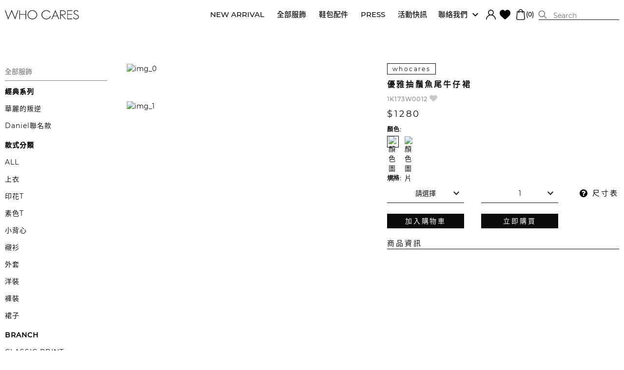

--- FILE ---
content_type: text/html;charset=UTF-8
request_url: https://www.whocares.com.tw/product/detail/2c9f8b3166ab14530166adb41fa00513?subCategoryId=288
body_size: 23374
content:




<!DOCTYPE html>
<html lang="zh-Hant-tw">
<head>
	<meta charset="utf-8">
	<meta name="viewport" content="width=device-width, initial-scale=1.0, minimum-scale=1.0, maximum-scale=1.0, user-scalable=no">
	<meta http-equiv="X-UA-Compatible" content="IE=edge">
	<meta name="cart-api" content="/shopping/cartApi">
	<meta name="menu-api" content="/menu/menu.json">
	<meta name="defaultActiveName" content="Product">
	<meta name="menuImage" content="">

	<!--[if lt IE 9]><script src="/rsrc/lib/html5shiv.min.js"></script><![endif]-->
	<title>優雅抽鬚魚尾牛仔裙 -WHOCARES</title>
	<meta property="fb:app_id" content="1167033833331230"/>
	<meta property="og:type" content="website"/>
	<meta property="og:site_name" content="WHOCARES 與眾不同的生活態度"/>









	<meta name="base-uri" content="">
	<meta name="bxn" content="Unversioned directory-20230621040519"/>
	<link rel="shortcut icon" href="/rsrc/img/favicon.ico">
	<link href="/rsrc/css/main.css" rel="stylesheet">
	<meta name="flash-message" content="" status="">
    <link rel="shortcut icon" href="/rsrc/img/favicon.ico">

	
	
	<!-- Global site tag (gtag.js) - Google Analytics -->
	<script async src="https://www.googletagmanager.com/gtag/js?id=UA-80274567-1"></script>
	
	
		<script>
	        window.dataLayer = window.dataLayer || [];
	        function gtag(){
	            dataLayer.push(arguments);
	        }
	        gtag('js', new Date());
	        gtag('config', 'UA-80274567-1',{'currency': 'TWD', 'country': 'TW'});
			gtag('config', 'AW-745360911');
		</script>

		<!-- Facebook Pixel Code -->
		<script>
            !function(f,b,e,v,n,t,s){if(f.fbq)return;n=f.fbq=function(){n.callMethod?
                n.callMethod.apply(n,arguments):n.queue.push(arguments)};if(!f._fbq)f._fbq=n;
                n.push=n;n.loaded=!0;n.version='2.0';n.queue=[];t=b.createElement(e);t.async=!0;
                t.src=v;s=b.getElementsByTagName(e)[0];s.parentNode.insertBefore(t,s)}(window,
                document,'script','https://connect.facebook.net/en_US/fbevents.js');
            fbq('init', 2181767718547654);
            fbq('track', 'PageView');
            
            //detail
            fbq('track', 'ViewContent', {
                content_ids: ['1K173W0012-1L'],
                content_type: 'product'
            });
            


		</script>
		<noscript><img height="1" width="1" style="display:none"
					   src="https://www.facebook.com/tr?id=2181767718547654&ev=PageView&noscript=1"
		/></noscript>
		<!-- DO NOT MODIFY -->
		<!-- End Facebook Pixel Code -->

	

	
	<meta name="layout" content="layout"/>
	<link href="/rsrc/css/page.css" rel="stylesheet">
	<link href="/rsrc/css/product.css" rel="stylesheet">
	<meta property="og:image" content="https://www.whocares-photo.com/product/1K173W0012DB-10.jpg"/>
	
		
		<meta property="og:title" content="優雅抽鬚魚尾牛仔裙 - Who Cares"/>
		<meta itemprop="name" content="優雅抽鬚魚尾牛仔裙 - Who Cares">
	
	<meta property="keywords" content="衣服,飾品,文具,生活用品,whocares"/>
	<meta property="description" content="服裝、飾品配件、文具到生活家居用品，Who Cares 以獨一無二的生活態度特選精品，給追求與眾不同的你"/>
	<meta property="og:description" content="服裝、飾品配件、文具到生活家居用品，Who Cares 以獨一無二的生活態度特選精品，給追求與眾不同的你"/>


</head>

<body class="">
<!--[if lt IE 10]><div id="top-hints">本站不支援您的瀏覽器。建議您升級瀏覽器至 <a href="http://www.google.com/chrome/">Chrome</a>、<a href="http://mozilla.com.tw/firefox/">FireFox</a>、<a href="http://www.apple.com/tw/safari/">Safari</a> 或 <a href="http://windows.microsoft.com/zh-tw/internet-explorer/download-ie">IE11</a> 以上。</div><![endif]-->
<div id="wrapper">
	<!-- top -->
	<header>
		<div class="header-style">
			<div class="main-top">
				<div class="main-top-width">
					<div class="main-top-left">


						
						<span class="contact">
							聯絡我們
							<ul>
								<li><a href="mailto:service@whocares.com.tw">Service Mail</a></li>
								<!-- <li><a href="line://ti/p/@kuw2150g" target="_blank">Official Line@</a></li> -->
								<li><a href="https://www.facebook.com/whocaresattitude/" target="_blank">Facebook</a></li>
								<li><a href="https://www.instagram.com/whocares.tw/" target="_blank">Instagram</a></li>
								<li><a href="/content/content?contentType=FAQS" target="_blank">FAQs</a></li>
							</ul>
						</span>
						

					</div>

					
					<div class="main-top-right">

						
						<a class="signup" href="/member/login" title="SIGN UP"></a>
					
						&nbsp&nbsp
						<a href="/member/favorite" title="favorite" class="favorite"></a>

						<div id="small-car" class="loading">
							<a href="/member/loginCart" title="購物車" class="cart">
								<b>1</b>

								<div class="popup">
									<div class="empty">購物車內尚無商品</div>

									<div class="loading"><br>載入中</div>

									<div class="list">
										<ul>
											<li>
												<img src="/rsrc/samples/img_12.jpg">

												<div>
													<b>大口袋金屬環仿皮草騎士外套</b>
													規格：紫 <br>
													尺寸：L <br>
													數量：1 <br>
													<font color="#000" style="margin-top: 10px;display: block;">$2800</font>
													<del>X</del>
												</div>
											</li>
										</ul>
										小計 $ <b></b><br>

										<div style="height: 35px;line-height: 35px;">
											<button class="go">立即結帳</button>
										</div>
									</div>
								</div>
							</a>
						</div>
					</div>
					

					<form action="/product/search" method="get" >
						<div class="search">
							<input type="submit" class="search-btn" value=""/>
							<input type="text" class="search-input" name="searchText" value="" placeholder="Search"/>
						</div>
					</form>

				</div>
			</div>
			<section class="menu-section">
			<div class="logo-top">
				<a href="/" class="logo"></a>
			</div>

			
			
			<div class="menu-pc-box">
				<nav class="menu-pc">
					<ul class="menu-left">
					</ul>
				</nav>
			</div>
			

			
			<nav class="menu-mobile">
				<div class="menu-mobile-title">
					<button type="button" class="mobile-navbar-toggle" data-toggle="collapse" data-target="#myNavbar">
						<div class="ic-bar"></div>
					</button>
					<a href="/" title="WHO CARES" class="logo-mobile"></a>

					<div class="menu-mobile-right">
						<a href="/order/index" class="member-mobile"></a>
						<a href="/member/loginCart" title="cart" class="collection-mobile"><span>0</span></a>
					</div>
				</div>

				<div class="myNavbar-content">
					<div class="myNavbar-content-bg"></div>

					<div class="menu-mobile-frame">
						<div class="menu-mobile-top">
							<div class="ic-bar"></div>

							<div class="ic-close"></div>
						</div>
						<div class="mob-search">
							<form action="/product/search" method="get" >
								<div class="search">
									<input type="submit" class="search-btn" value=""/>
									<input type="text" class="search-input" name="searchText" value="" placeholder="Search"/>
								</div>
							</form>
						</div>
						<ul class="menu-mobile-box">
						</ul>
						<ul class="menu-mobile-other">
							<li>
								
								<a href="/member/login">SIGN IN</a>
								
							</li>



							<li>
								<span>CONTACT US</span>
								<ul>
									<li><a href="mailto:service@service@whocares.com.tw">Service Mail</a></li>
									<!-- <li><a href="line://ti/p/@kuw2150g" target="_blank">Official Line@</a></li> -->
									<li><a href="https://www.facebook.com/whocaresattitude/" target="_blank">Facebook</a></li>
									<li><a href="https://www.instagram.com/whocares.tw/" target="_blank">Instagram</a></li>
								</ul>
							</li>
							<li><a href="/content/content?contentType=FAQS" title="FAQS">FAQS</a></li>
							<li><a href="#" title="WISH LIST">WISH LIST</a></li>
						</ul>
						<ul class="menu-mobile-icon footer-icon">
							<li><a href="https://www.facebook.com/whocaresattitude/" title="facebook" class="icon-fb"></a></li>
							<li><a href="https://www.instagram.com/whocares.tw/" title="instagram" class="icon-ig"></a></li>
							<!-- <li><a href="https://line.me/R/ti/p/%40ikf1650a" target="_blank" title="line"class="icon-line"></a></li> -->
						</ul>
					</div>
				</div>
			</nav>
			
			
		</section>
	</div>
	</header>
	

	<div id="main">

		<main id="main" role="main">
			<div id="content-frame">
				<div class="menu-bg"></div>
				

<!-- 商品介紹 開始	 -->
<section class="product-frame">
	<div class="product-list-menu">

		<ul class="pc">
			
				
					<li>
						<h2><span>全部服飾</span></h2>
						
						
							
							<ul>
								
									<li>
										<h3>
											<a href="/product/list/52?subCategoryId=199">經典系列</a>
										</h3>
									</li>
									
										<li>
											<h4>
												<a href="/product/list/52?subCategoryId=200"
												   title="華麗的叛逆">
													華麗的叛逆
												</a>
											</h4>
										</li>
									
										<li>
											<h4>
												<a href="/product/list/52?subCategoryId=202"
												   title="Daniel聯名款">
													Daniel聯名款
												</a>
											</h4>
										</li>
									
								
							</ul>
						
							
							<ul>
								
									<li>
										<h3>
											<a href="/product/list/52?subCategoryId=58">款式分類</a>
										</h3>
									</li>
									
										<li>
											<h4>
												<a href="/product/list/52?subCategoryId=64"
												   title="ALL">
													ALL
												</a>
											</h4>
										</li>
									
										<li>
											<h4>
												<a href="/product/list/52?subCategoryId=63"
												   title="上衣">
													上衣
												</a>
											</h4>
										</li>
									
										<li>
											<h4>
												<a href="/product/list/52?subCategoryId=234"
												   title="印花T">
													印花T
												</a>
											</h4>
										</li>
									
										<li>
											<h4>
												<a href="/product/list/52?subCategoryId=235"
												   title="素色T">
													素色T
												</a>
											</h4>
										</li>
									
										<li>
											<h4>
												<a href="/product/list/52?subCategoryId=236"
												   title="小背心">
													小背心
												</a>
											</h4>
										</li>
									
										<li>
											<h4>
												<a href="/product/list/52?subCategoryId=62"
												   title="襯衫">
													襯衫
												</a>
											</h4>
										</li>
									
										<li>
											<h4>
												<a href="/product/list/52?subCategoryId=61"
												   title="外套">
													外套
												</a>
											</h4>
										</li>
									
										<li>
											<h4>
												<a href="/product/list/52?subCategoryId=60"
												   title="洋裝">
													洋裝
												</a>
											</h4>
										</li>
									
										<li>
											<h4>
												<a href="/product/list/52?subCategoryId=75"
												   title="褲裝">
													褲裝
												</a>
											</h4>
										</li>
									
										<li>
											<h4>
												<a href="/product/list/52?subCategoryId=59"
												   title="裙子">
													裙子
												</a>
											</h4>
										</li>
									
								
							</ul>
						
							
							<ul>
								
									<li>
										<h3>
											<a href="/product/list/52?subCategoryId=286">BRANCH</a>
										</h3>
									</li>
									
										<li>
											<h4>
												<a href="/product/list/52?subCategoryId=287"
												   title="CLASSIC PRINT">
													CLASSIC PRINT
												</a>
											</h4>
										</li>
									
										<li>
											<h4>
												<a href="/product/list/52?subCategoryId=288"
												   title="DENIM">
													DENIM
												</a>
											</h4>
										</li>
									
										<li>
											<h4>
												<a href="/product/list/52?subCategoryId=289"
												   title="ELEGANT">
													ELEGANT
												</a>
											</h4>
										</li>
									
								
							</ul>
						
					</li>
				
			
		</ul>

		
			<ul class="mobile">
				<h2><span>DENIM</span></h2><br>
				
					<li>
						<h3><a href="/product/list/52?subCategoryId=199" title="經典系列"> 經典系列</a></h3>
					</li>
				
					<li>
						<h3><a href="/product/list/52?subCategoryId=58" title="款式分類"> 款式分類</a></h3>
					</li>
				
					<li>
						<h3><a href="/product/list/52?subCategoryId=286" title="BRANCH"> BRANCH</a></h3>
					</li>
				
			</ul>
		
	</div>

	
		
	


	<article class="product-img-frame pc">
		<div>
			
				
					<div class="mob-show">
						
							<img src="https://www.whocares-photo.com/product/1K173W0012DB-10.jpg" alt="img_0"/>
						
					</div>

					
				
			
				
					<div ><img src="https://www.whocares-photo.com/product/1K173W0012DB-11.jpg" alt="img_1"/></div>
				
			
		</div>
	</article>
	<!-- 手機版 -->

	<article class="product-img-frame mob">
		<!-- 輪播 -->
		
			<!-- 單張 -->
			
				
					<div class="mob-show">
					
					<img src="https://www.whocares-photo.com/product/1K173W0012DB-10.jpg" alt=""/>
				
					</div>
				
			
				
			
            <!-- 單張 -->
		

	</article>
	<!-- 手機版 -->
	<article class="product-content-frame sticky_column" data-sticky_parent
	         data-api-favorite="/product/modifyWishList">
		<ul>
			
			<li class="brand">
				<h2><span>whocares</span></h2>
			</li>
			
			<li class="name">
				<h1>優雅抽鬚魚尾牛仔裙</h1>
			</li>
			<li class="num">
				1K173W0012
				<a href="#" title="收藏" data-productMainId="2c9f8b3166ab14530166adb41f250510" class="product-num-like"></a>
			</li>
			<li class="price">
				
					
					<span>$1280</span>
				
				
			</li>
			
				<li class="options">
					<span>顏色:</span>
				
					
						
						
						<!-- 色塊小圖 -->
						
							<a href="/product/detail/2c9f8b3166ab14530166adb41fa00513?subCategoryId=288"
							   title="丈青" class="active">
								<img src="https://whocares-photo.com/pattern/jeans.jpg" alt="顏色圖片"/>
							</a>
						
					
						
						
						<!-- 色塊小圖 -->
						
						<a href="/product/detail/2c9f8b3166ab14530166adb41fe10517?subCategoryId=288"
						   title="瓷藍">
							<img src="https://whocares-photo.com/pattern/lightjeans.jpg" alt="顏色圖片"/>
						</a>
					
					
				
				</li>
			

			
				<input type="hidden" name="selectSize" value="" id="selectSize" />
				<li class="size">
					<span>規格:</span>
					<div class="select-size">
						<select class="product-select" name="product_size" onchange="setSelect()">
							<option value=''>請選擇</option><option value='2c9f8b3166ab14530166adb41f7f0511'  >M </option><option value='2c9f8b3166ab14530166adb41fa00513'  >L </option>
						</select>
						<select class="product-select-num">
							
							
								<option value="1">1</option>
							
								<option value="2">2</option>
							
						
						</select>
					</div>

					
						<a class="size-link" title="尺寸表">尺寸表</a>
					

				</li>
				<li id="common-product" class="product-link buy-link">
					<a href="#" class="product-link-cart" title="加入購物車">加入購物車</a>
					<a href="#" class="product-link-buy" title="立即購買">立即購買</a>
				</li>
				
			

			<li class="product-information">
				<h3><p>商品資訊</p></h3>
				
				
			</li>
		</ul>
		
		<div class="product-img-frame-mobile">
			
			
				
			
				
					<img src="https://www.whocares-photo.com/product/1K173W0012DB-11.jpg" class="img-responsive" alt="img_1"/>
				
			
		</div>
	</article>

	<div id="clear"></div>
</section>
<!-- 商品介紹 結束	 -->

<!-- 商品推薦&曾瀏覽過商品 開始 -->
<section class="product-recommend">
	
	<!---曾瀏覽過商品 開始-->
	
	<!---曾瀏覽過商品 結束-->
</section>
<!-- 商品推薦&曾瀏覽過商品 結束 -->



	<div class="fix-cart buy-link" id="fix-cart">
		<a href="#" class="product-link-cart add" >加入購物車</a>
		<a href="#" class="product-link-buy buy" >立即結帳</a>
	</div>



<!-- 尺寸表 -->
<div id="size-popup">
	<div class="box">
		<button type="button" class="close">X</button>
		<div class="product-size-guide">
			<!-- 尺寸表table   開始 -->
			<body>
<head>
<meta http-equiv="Content-Type" content="text/html; charset=utf-8" />

    <title>Who Cares ! it's attitude.</title>
</head>
<body>

<br>
<br>
<font face="微軟正黑體" >
	<table style="color:#999;font-size:18px;" align="center" >
  <tbody><tr>
	  <td align="center"><b>尺寸表<br>Size Chart</b></td>
  </tr>
  <tr>
    <td>
      <br>
      <table style="color:#666;font-size:14px;" border="1" bordercolor="#333" max-width="660" width="100%" cellspacing="0" cellpadding="0">
        <tbody><tr>
          <td align="center" width="120px" height="40px">平量(cm)</td>
          <td style="color:#000;font-weight:bold;" width="180px" align="center">M</td>
          <td style="color:#000;font-weight:bold;" width="180px" align="center">L</td>
          
        </tr>
        <tr>
          <td align="center" height="40px">全 長</td>
          <td style="color:#000;font-weight:bold;" align="center">前53<br>後59</td>
          <td style="color:#000;font-weight:bold;" align="center">前55<br>後61</td>
          
      
        </tr>
        <tr>
          <td align="center" height="40px">腰 圍</td>
          <td style="color:#000;font-weight:bold;" align="center">34</td>
          <td style="color:#000;font-weight:bold;" align="center">36</td>
          

        </tr>
        <tr>
          <td align="center" height="40px">臀 圍</td>
          <td style="color:#000;font-weight:bold;" align="center">42</td>
          <td style="color:#000;font-weight:bold;" align="center">44</td>
        
        </tr>
        <tr>
          <td align="center" height="40px">下 擺 寬</td>
          <td style="color:#000;font-weight:bold;" align="center">165</td>
          <td style="color:#000;font-weight:bold;" align="center">170</td>
          
       </tr>
      
    </tbody></table></td>
  </tr>
</tbody>
	</table><center><span style="color:#999;font-size:10px;" align="center" >※本尺寸表會因布料彈性、水洗處理、測量起訖點等因素，與實際商品尺寸會略有誤差，誤差值為±3視為合理範圍。</span></center></font>
<br>
<br></center>
</body>
			<!-- 尺寸表table   結束 -->
		</div>
	</div>
</div>
<!-- 尺寸表 -->

<!-- 藏入google feed 所需資料 -->
<span itemscope itemtype="http://schema.org/Product" class="microdata">
	<meta itemprop="image" content="https://www.whocares-photo.com/product/1K173W0012DB-10.jpg">
	<meta itemprop="name" content="優雅抽鬚魚尾牛仔裙">
	
	
	<span itemprop="offers" itemscope itemtype="http://schema.org/Offer">
		
			
			<meta itemprop="price" content="1280">
		
		
		<meta itemprop="priceCurrency" content="TWD">
	</span>
</span>
<!-- 藏入google feed 所需資料 -->


			</div>
		</main>
	</div>
	
	<footer>
		<div class="footer-frame">
			<ul class="footer-icon">
				<li><a href="https://www.facebook.com/whocaresattitude/" target="_blank" title="facebook" class="icon-fb"></a></li>
				<li><a href="https://www.instagram.com/whocares.tw/" target="_blank" title="instagram" class="icon-ig"></a></li>
				<!-- <li><a href="line://ti/p/@kuw2150g" target="_blank" title="line" class="icon-line"></a> -->
				</li>
			</ul>

			<div class="footer-sing-up">
				<form action="/member/doSubscribe" method="post" name="subscribe" id="subscribe" >
				<input type="text" class="sing-up-input" name="email" placeholder='輸入E-mail領取活動和優惠資訊' />
				<input type="submit" class="sing-up-btn" value="提交"/>
				</form>
			</div>
			<ul class="footer-navigation">
				<li><a href="/content/content?contentType=ABOUT" title="關於我們">關於我們</a></li>
				<li><a href="/content/content?contentType=STORE" title="門市據點">門市據點</a></li>
				<li><a href="/news/list" title="活動快訊">活動快訊</a></li>
				<li><a href="/content/content?contentType=CONTACT" title="聯絡我們">聯絡我們</a></li>
				<li><a href="/content/content?contentType=FAQS" title="購物須知">購物須知</a></li>
			</ul>
		</div>

		<p class="copy">© 2013-<span></span> WHOCARES. All Rights Reserved. <a href="/front/privacy">Privacy Notice</a></p>
	</footer>
	

	
	
	

</div>

<!-- 左下角廣告 -->


<!-- 左下角廣告 -->

<div class="add-popup">
	<div class="msg">您已成功把商品加入購物車</div>
</div>
<script src="/rsrc/js/main.js" type="text/javascript"></script>
<script src="/rsrc/js/menu.js" type="text/javascript"></script>

<script type="text/javascript">
	var _getFbcode_url = 'https://www.whocares.com.tw/member/checkFbLogin&auth_type=rerequest&scope=email';
	var _fbappid = '1167033833331230';
    $(function () {
        var msg = ""
        if (msg != '') {
            alert(msg);
            
            
	        return false;
        }
        $('body').on('click', function () {
            var className = $('.add-popup').attr('class')
            if (new RegExp('add-popup.*show').test(className)) {
                $('.add-popup').removeClass('show')
            }
        });
    });
	function loginFaceBook() {
		window.location.href = "https://www.facebook.com/v3.1/dialog/oauth?client_id="+_fbappid+"&redirect_uri="+encodeURI(_getFbcode_url);
	}
</script>


	<script src="/rsrc/js/product.js" type="text/javascript"></script>
	<script type="text/javascript">
        // $('#product_size').change(function(){
        // 	alert($(this).val());
        // })
		function setSelect(){
			var pID = $('select.product-select>option:selected').val();
			$.getJSON("/shopping/loadProductInventories", {
				productId: pID
			}, function (response) {
				$('.product-select-num').html(response.inventoryHtml);
			});
		};
	</script>

	
	<script type="text/javascript">
        /*** Google Analytics  ***/
        $(function(){
            var gaItems = [];
            var price = $('.product-content-frame .price .sale-price').text().trim().replace(/^\$/,'');
			if(price === ''){
				price = $('.product-content-frame .price').text().trim().replace(/^\$/,'');
			}
            gaItems.push({
                id: /\/detail\/([0-9a-f]+)/.test($('.product-options>a.active').attr('href'))?RegExp.$1:'',
                name: $('.product-content-frame .name').text().trim(),
                price: price
            });
            gtag('event', 'view_item', {
                "items": gaItems,
            });
        });
        /******/
	</script>


</body>
</html>



--- FILE ---
content_type: text/css
request_url: https://www.whocares.com.tw/rsrc/css/page.css
body_size: 17865
content:
@charset "UTF-8";.icon-ad-close{width:30px;height:30px;background-position:-78px -197px}.icon-arrow-top{width:50px;height:50px;background-position:-136px -33px}.icon-arrow_next{width:14px;height:22px;background-position:-265px -36px}.icon-arrow_prev{width:14px;height:22px;background-position:-265px -62px}.icon-back_arrow{width:18px;height:18px;background-position:-122px -236px}.icon-cart{width:20px;height:19px;background-position:-48px -236px}.icon-circle-arrow{width:30px;height:30px;background-position:-112px -197px}.icon-clock,.news-frame .news-box .news-conetent span:before,.news-content .time:before{width:20px;height:20px;background-position:-182px -169px}.icon-close-btn{width:20px;height:20px;background-position:-206px -169px}.icon-collection-black-m{width:20px;height:20px;background-position:-230px -169px}.icon-collection-black{width:22px;height:22px;background-position:-164px -140px}.icon-delete{width:16px;height:16px;background-position:-265px -140px}.icon-favorite{width:22px;height:22px;background-position:-156px -169px}.icon-favorite_heart_gray{width:24px;height:24px;background-position:-197px -136px}.icon-favorite_heart_red{width:24px;height:24px;background-position:-225px -136px}.icon-flash-error{width:64px;height:64px;background-position:0px -33px}.icon-flash-info{width:64px;height:64px;background-position:-68px -33px}.icon-flash-question{width:64px;height:64px;background-position:0px -101px}.icon-flash-stop{width:64px;height:64px;background-position:-68px -101px}.icon-flash-success{width:64px;height:64px;background-position:-197px 0px}.icon-flash-warning{width:64px;height:64px;background-position:-197px -68px}.icon-heart-empty{width:21px;height:18px;background-position:-72px -236px}.icon-heart-full{width:21px;height:18px;background-position:-97px -236px}.icon-ic-bar{width:30px;height:30px;background-position:-146px -197px}.icon-ic-close{width:30px;height:30px;background-position:-180px -197px}.icon-icon_fb{width:35px;height:35px;background-position:-136px -101px}.icon-icon_ig{width:35px;height:35px;background-position:0px -197px}.icon-icon_like{width:16px;height:16px;background-position:-265px -160px}.icon-icon_like_red{width:16px;height:16px;background-position:-265px -180px}.icon-icon_line{width:35px;height:35px;background-position:-39px -197px}.icon-left-arrow{width:16px;height:32px;background-position:-175px -101px}.icon-logo-m{width:193px;height:29px;background-position:0px 0px}.icon-logo{width:152px;height:24px;background-position:0px -169px}.icon-menu-delete,#prod-list tbody tr td del{width:24px;height:24px;background-position:-136px -140px}.icon-question{width:16px;height:16px;background-position:-265px -200px}.icon-recommend_arrow_next{width:14px;height:22px;background-position:-265px -88px}.icon-recommend_arrow_prev{width:14px;height:22px;background-position:-265px -114px}.icon-right-arrow{width:16px;height:32px;background-position:-265px 0px}.icon-search-pc{width:16px;height:16px;background-position:-144px -236px}.icon-search{width:20px;height:20px;background-position:0px -236px}.icon-user{width:20px;height:20px;background-position:-24px -236px}.icon-view_black{width:12px;height:14px;background-position:-248px -197px}.icon-view_gray{width:12px;height:14px;background-position:-164px -236px}.icon-warning{width:30px;height:30px;background-position:-214px -197px}.icon,.icon-ad-close,.icon-arrow-top,.icon-arrow_next,.icon-arrow_prev,.icon-back_arrow,.icon-cart,.icon-circle-arrow,.icon-clock,.icon-close-btn,.icon-collection-black-m,.icon-collection-black,.icon-delete,.icon-favorite,.icon-favorite_heart_gray,.icon-favorite_heart_red,.icon-flash-error,.icon-flash-info,.icon-flash-question,.icon-flash-stop,.icon-flash-success,.icon-flash-warning,.icon-heart-empty,.icon-heart-full,.icon-ic-bar,.icon-ic-close,.icon-icon_fb,.icon-icon_ig,.icon-icon_like,.icon-icon_like_red,.icon-icon_line,.icon-left-arrow,.icon-logo-m,.icon-logo,.icon-menu-delete,.icon-question,.icon-recommend_arrow_next,.icon-recommend_arrow_prev,.icon-right-arrow,.icon-search-pc,.icon-search,.icon-user,.icon-view_black,.icon-view_gray,.icon-warning,#prod-list tbody tr td del,.news-frame .news-box .news-conetent span:before,.news-content .time:before{background-image:url(../img/icon.png?kjPF);background-size:281px 256px;background-repeat:no-repeat;display:block}@media only screen and (min-device-pixel-ratio: 2), only screen and (-webkit-min-device-pixel-ratio: 2), only screen and (min-resolution: 192dpi), only screen and (min-resolution: 2dppx){.icon,.icon-ad-close,.icon-arrow-top,.icon-arrow_next,.icon-arrow_prev,.icon-back_arrow,.icon-cart,.icon-circle-arrow,.icon-clock,.icon-close-btn,.icon-collection-black-m,.icon-collection-black,.icon-delete,.icon-favorite,.icon-favorite_heart_gray,.icon-favorite_heart_red,.icon-flash-error,.icon-flash-info,.icon-flash-question,.icon-flash-stop,.icon-flash-success,.icon-flash-warning,.icon-heart-empty,.icon-heart-full,.icon-ic-bar,.icon-ic-close,.icon-icon_fb,.icon-icon_ig,.icon-icon_like,.icon-icon_like_red,.icon-icon_line,.icon-left-arrow,.icon-logo-m,.icon-logo,.icon-menu-delete,.icon-question,.icon-recommend_arrow_next,.icon-recommend_arrow_prev,.icon-right-arrow,.icon-search-pc,.icon-search,.icon-user,.icon-view_black,.icon-view_gray,.icon-warning,#prod-list tbody tr td del,.news-frame .news-box .news-conetent span:before,.news-content .time:before{background-image:url(../img/icon@2x.png?6F1G);background-size:281px 256px}}#wrapper{min-height:100vh;display:flex;flex-direction:column;align-items:stretch;overflow:hidden;background:#FCFBFA}#content-frame{max-width:1530px;width:100%;margin:20px auto auto auto;padding:30px 10px;min-height:60vh}.login-frame .login{max-width:800px;width:100%;margin:auto;display:flex;justify-content:space-between;color:#0c0c0c}@media screen and (max-width: 700px){.login-frame .login{display:block}}.login-frame .login .box{max-width:295px;width:100%;display:block}@media screen and (max-width: 700px){.login-frame .login .box{margin:30px auto}}.login-frame .login .box .link-style{width:100%;background:#0c0c0c;color:#fff;width:100%;display:block;text-align:center;text-decoration:none;padding:2px 0;border:0}.login-frame .login .box .or{font-size:20px;margin:20px 0}.login-frame .login a{text-decoration:underline}.login-frame .login h3{font-size:30px;border-bottom:1px #0C0C0C solid;padding-bottom:5px}.login-frame .login form{margin:30px 0}.login-frame .login form [type="text"],.login-frame .login form [type="email"],.login-frame .login form [type="password"],.login-frame .login form [type="email"],.login-frame .login form select{margin-bottom:15px}.modify-member-frame{width:100%}.modify-member-frame form{max-width:520px;width:100%;margin:auto}.modify-member-frame a{font-family:'Montserrat-Medium','Noto_Medium'}.group{display:flex;margin-bottom:15px}@media screen and (max-width: 600px){.group.flex{display:flex}.group.flex>label{width:auto}.group.flex>.input-styel{flex:1 0}}@media screen and (max-width: 600px){.group{display:block}}.group>label{width:140px;text-align:right;margin-bottom:0;line-height:25px}@media screen and (max-width: 600px){.group>label{width:100%;text-align:left}}.group>.input-styel{width:calc( 100% - 140px);padding-left:5px;line-height:25px}@media screen and (max-width: 600px){.group>.input-styel{width:100%;padding-left:0}}.group>.input-styel .address{display:flex;justify-content:space-between;margin-bottom:15px}.group>.input-styel .address *{width:32%}.group>.input-styel .address [type="text"]{background:#f1f1f1}[type="text"],[type="email"],[type="password"],select{width:100%;border:1px #0C0C0C solid;margin:10px 0;height:25px;line-height:25px;background:transparent;padding:0 10px;margin:0}select{appearance:none;-moz-appearance:none;-webkit-appearance:none;background-image:url(../img/select-arrow.png?nWze);background-size:22px 8px;background-repeat:no-repeat;background-position:right}[type="submit"]{background:#0C0C0C;color:#fff;width:50px;border:0;padding:2px 0;margin:auto;display:block}hr{border-color:#0C0C0C}.order-frame{max-width:1100px;width:100%;margin:auto}.order-frame h2{font-size:16px;text-align:center;margin:0 0 20px 0;font-family:'Montserrat-Medium','Noto_Medium'}.order-frame .detail-frame .detail-box{max-width:200px;width:100%}.order-frame .detail-frame .detail-box .detail-form{width:100%}@media screen and (max-width: 740px){.order-frame .order-table.dividend table tbody tr td{width:100%}}.order-frame .order-table table{width:100%}@media screen and (max-width: 740px){.order-frame .order-table table{display:block;width:100%}}.order-frame .order-table table thead{border-top:1px #0C0C0C solid;border-bottom:1px #0C0C0C solid}@media screen and (max-width: 740px){.order-frame .order-table table thead{display:none}}.order-frame .order-table table thead tr th{padding:5px;font-size:14px;font-weight:bold;text-align:center;white-space:nowrap}@media screen and (max-width: 740px){.order-frame .order-table table tbody{display:block;width:100%}.order-frame .order-table table tbody *{display:block;width:100%}}.order-frame .order-table table tbody tr{border-bottom:1px #0C0C0C solid}@media screen and (max-width: 740px){.order-frame .order-table table tbody tr{padding:5px 0}.order-frame .order-table table tbody tr:nth-child(1){border-top:1px #0C0C0C solid}.order-frame .order-table table tbody tr:after{content:" ";display:block;height:0;clear:both;visibility:hidden}}.order-frame .order-table table tbody tr td{text-align:center;font-size:12px;padding:7px 5px;font-family:'Montserrat-Medium','Noto_Medium'}.order-frame .order-table table tbody tr td font{display:none}.order-frame .order-table table tbody tr td a{text-decoration:underline}.order-frame .order-table table tbody tr td button{background:#ddd;border:0;border-radius:5px;font-family:Noto_Regular}@media screen and (max-width: 740px){.order-frame .order-table table tbody tr td{width:50%;float:left;display:flex;text-align:left;font-size:14px;font-family:'Montserrat-Regular','Noto_Regular'}.order-frame .order-table table tbody tr td font{display:block;width:70px}.order-frame .order-table table tbody tr td span{width:calc( 100% - 70px)}.order-frame .order-table table tbody tr td a{text-align:center;text-decoration:none;border:1px #0C0C0C solid;padding:5px}.order-frame .order-table table tbody tr td button{width:90px;margin-left:auto;padding:5px}.order-frame .order-table table tbody tr td.block{width:100%;display:block}.order-frame .order-table table tbody tr td.block font{width:auto}.order-frame .order-table table tbody tr td.block span{width:auto;flex:1 0}}@media screen and (max-width: 740px){.order-frame .details-order .details-table1 *{display:block;width:100%}}.order-frame .details-order .details-table1 thead{border-bottom:1px #0C0C0C solid;border-top:1px #0C0C0C solid}.order-frame .details-order .details-table1 thead tr th{text-align:center;padding:5px}.order-frame .details-order .details-table1>tbody>tr>td{padding:20px 10px}@media screen and (max-width: 740px){.order-frame .details-order .details-table1>tbody>tr>td table tbody tr:after{content:" ";display:block;height:0;clear:both;visibility:hidden}}.order-frame .details-order .details-table1>tbody>tr>td table tbody tr td{padding:5px}@media screen and (max-width: 740px){.order-frame .details-order .details-table1>tbody>tr>td table tbody tr td{width:50%;float:left;text-align:left;padding:10px 5px}.order-frame .details-order .details-table1>tbody>tr>td table tbody tr td.block{width:100%;display:block}}#prod-list{width:100%;max-width:1200px;margin:0 auto;font-size:14px}#prod-list thead tr th{border-bottom:1px solid #0C0C0C;padding:5px;vertical-align:top;border-top:1px solid #0C0C0C}@media screen and (max-width: 740px){#prod-list thead{display:none}}#prod-list tbody tr{border-bottom:1px solid #0C0C0C}@media screen and (max-width: 740px){#prod-list tbody tr{margin-bottom:20px;padding-bottom:20px;border-bottom:1px solid #0C0C0C;display:flex;flex-wrap:wrap}#prod-list tbody tr:nth-child(1){border-top:1px solid #0C0C0C}#prod-list tbody tr:after{display:block;content:'';clear:both}}#prod-list tbody tr td{padding:10px 5px;vertical-align:top}#prod-list tbody tr td select{height:20px;line-height:20px}#prod-list tbody tr td .p-img{display:block;width:80px;margin:0 auto}#prod-list tbody tr td .p-img img{width:100%}.cart-payment #prod-list tbody tr td .p-img{width:40px;height:65px}@media screen and (max-width: 740px){#prod-list tbody tr td .p-img{width:140px}}#prod-list tbody tr td span.offer{display:block;color:#C1272D}#prod-list tbody tr td .info{background:#C1272D;font-size:12px;display:inline-block;color:#fff;padding:3px 5px;margin-top:5px}#prod-list tbody tr td .info.mob{display:none}@media screen and (max-width: 740px){#prod-list tbody tr td .info.pc{display:none}#prod-list tbody tr td .info.mob{display:inline-block}}#prod-list tbody tr td.gift{text-align:center}@media screen and (max-width: 740px){#prod-list tbody tr td.gift{width:100%}}#prod-list tbody tr td del{display:block;text-indent:-999px;overflow:hidden;margin:0 auto;cursor:pointer;transform:scale(0.7)}#prod-list tbody tr td.mob-show{display:none}@media screen and (max-width: 740px){#prod-list tbody tr td.mob-show{display:block}}@media screen and (max-width: 740px){#prod-list tbody tr td{width:50%;float:left;text-align:left}#prod-list tbody tr td.total{text-align:right}#prod-list tbody tr td.block{width:100%}#prod-list tbody tr td.pc-show{display:none}#prod-list tbody tr td font{display:inline-block;width:auto}#prod-list tbody tr td:before{content:attr(data-th);display:inline-block;color:#0C0C0C}}.detail-frame{margin-left:auto}.detail-frame.orders{margin:auto}.detail-frame.orders .detail-box{max-width:270px;width:100%}.detail-frame.orders .detail-box .detail-form{width:100%;padding-left:0}.detail-frame.orders .detail-box .detail-form ul{margin:0}.detail-frame:after{content:" ";display:block;height:0;clear:both;visibility:hidden}.detail-frame .detail-box{max-width:370px;margin-left:auto;width:100%;font-size:16px;display:flex;align-items:center;justify-content:center}.detail-frame .detail-box .freight{width:90px;height:90px;background:#0C0C0C;float:left;border-radius:50%;text-align:center;font-size:20px;display:flex;align-items:center;justify-content:center;color:#fff}.detail-frame .detail-box .detail-form{width:calc( 100% - 90px);float:right;padding-left:10px}.detail-frame .detail-box .detail-form .discount{margin-bottom:35px}@media screen and (max-width: 600px){.detail-frame .detail-box .detail-form .discount.code span{display:none}.detail-frame .detail-box .detail-form .discount.code input{width:calc( 100% - 35px)}}.detail-frame .detail-box .detail-form .discount span{text-align:left;width:100px;display:inline-block}.detail-frame .detail-box .detail-form .discount input{border:0;border-bottom:1px #0C0C0C solid;border-radius:0;display:inline-block;width:calc( 100% - 135px);box-sizing:border-box;height:20px;line-height:20px}.detail-frame .detail-box .detail-form .discount a{width:35px;height:20px;background:#0C0C0C;color:#fff;display:inline-block;text-align:center;line-height:20px;font-size:12px}.detail-frame .detail-box .detail-form .discount a:hover{text-decoration:none}.detail-frame .detail-box .detail-form select{width:100%;background:#fff;border-color:#0C0C0C;-moz-text-align-last:center;text-align-last:center;margin:0;box-sizing:border-box;margin-bottom:20px}.detail-frame .detail-box .detail-form ul{margin:35px 0 0 0}.detail-frame .detail-box .detail-form ul hr{border-color:#0C0C0C}.detail-frame .detail-box .detail-form ul li{margin-bottom:10px}.detail-frame .detail-box .detail-form ul li:after{content:" ";display:block;height:0;clear:both;visibility:hidden}.detail-frame .detail-box .detail-form ul li font{text-align:right;width:125px;display:inline-block;float:left}.detail-frame .detail-box .detail-form ul li span{text-align:right;width:calc( 100% - 125px);display:block;float:right}.detail-frame .detail-box .detail-form ul li span.total{width:calc( 100% - 125px);text-align:right;color:#0C0C0C}.page-frame .title{letter-spacing:0.2em;text-align:center;color:#0d8480;margin-bottom:20px;margin-top:0;font-family:'Montserrat-Medium','Noto_Bold'}.page-frame article{max-width:830px;width:100%;margin:auto}.page-frame article img{max-width:100%}.news-frame .title{letter-spacing:0.2em;text-align:center;color:#0d8480;margin-bottom:20px;margin-top:0;font-family:Montserrat-Medium}.news-frame .news-box{max-width:1030px;padding:0 15px;width:100%;margin:auto}.news-frame .news-box .news-conetent{padding:0 10px;margin-bottom:30px}.news-frame .news-box .news-conetent .bg{overflow:hidden;border-radius:10px;display:block;width:100%;padding-top:100%;overflow:hidden;position:relative}.news-frame .news-box .news-conetent h5{font-size:16px;line-height:25px;height:50px;overflow:hidden;text-overflow:ellipsis;display:-webkit-box;-webkit-line-clamp:2;-webkit-box-orient:vertical;margin-bottom:0;font-family:'Montserrat-Medium','Noto_Medium'}.news-frame .news-box .news-conetent p{font-size:14px;line-height:20px;margin-bottom:0;height:60px;overflow:hidden;text-overflow:ellipsis;display:-webkit-box;-webkit-line-clamp:3;-webkit-box-orient:vertical}.news-frame .news-box .news-conetent span{font-size:12px;line-height:20px;display:block;margin-top:10px}.news-frame .news-box .news-conetent span:before{content:" ";display:inline-block;margin-right:10px;vertical-align:-6px}.news-content{max-width:780px;width:100%;margin:auto}.news-content .title{font-size:25px;line-height:35px;font-family:'Montserrat-Medium','Noto_Medium'}.news-content .time{font-size:16px;line-height:35px;display:block}.news-content .time:before{content:" ";display:inline-block;margin-right:10px;vertical-align:-4px}.news-content .news-content-box{margin:10px 0}.markdown-box{max-width:900px;width:100%;margin:0 auto}.markdown-box .markdown img{display:block;width:100%;max-width:100%}


--- FILE ---
content_type: text/css
request_url: https://www.whocares.com.tw/rsrc/css/product.css
body_size: 38786
content:
@charset "UTF-8";.icon-ad-close{width:30px;height:30px;background-position:-78px -197px}.icon-arrow-top{width:50px;height:50px;background-position:-136px -33px}.icon-arrow_next{width:14px;height:22px;background-position:-265px -36px}.icon-arrow_prev{width:14px;height:22px;background-position:-265px -62px}.icon-back_arrow{width:18px;height:18px;background-position:-122px -236px}.icon-cart{width:20px;height:19px;background-position:-48px -236px}.icon-circle-arrow,.product-frame .product-img-frame.mob .product-mob .swiper-button-next,.product-frame .product-img-frame.mob .product-mob .swiper-button-prev,.product-recommend .swiper-button-next,.product-recommend .swiper-button-prev{width:30px;height:30px;background-position:-112px -197px}.icon-clock{width:20px;height:20px;background-position:-182px -169px}.icon-close-btn{width:20px;height:20px;background-position:-206px -169px}.icon-collection-black-m{width:20px;height:20px;background-position:-230px -169px}.icon-collection-black{width:22px;height:22px;background-position:-164px -140px}.icon-delete{width:16px;height:16px;background-position:-265px -140px}.icon-favorite{width:22px;height:22px;background-position:-156px -169px}.icon-favorite_heart_gray{width:24px;height:24px;background-position:-197px -136px}.icon-favorite_heart_red{width:24px;height:24px;background-position:-225px -136px}.icon-flash-error{width:64px;height:64px;background-position:0px -33px}.icon-flash-info{width:64px;height:64px;background-position:-68px -33px}.icon-flash-question{width:64px;height:64px;background-position:0px -101px}.icon-flash-stop{width:64px;height:64px;background-position:-68px -101px}.icon-flash-success{width:64px;height:64px;background-position:-197px 0px}.icon-flash-warning{width:64px;height:64px;background-position:-197px -68px}.icon-heart-empty{width:21px;height:18px;background-position:-72px -236px}.icon-heart-full{width:21px;height:18px;background-position:-97px -236px}.icon-ic-bar{width:30px;height:30px;background-position:-146px -197px}.icon-ic-close{width:30px;height:30px;background-position:-180px -197px}.icon-icon_fb{width:35px;height:35px;background-position:-136px -101px}.icon-icon_ig{width:35px;height:35px;background-position:0px -197px}.icon-icon_like,.product-content-frame ul li.num .product-num-like{width:16px;height:16px;background-position:-265px -160px}.icon-icon_like_red,.product-content-frame ul li.num .product-num-like.active{width:16px;height:16px;background-position:-265px -180px}.icon-icon_line{width:35px;height:35px;background-position:-39px -197px}.icon-left-arrow{width:16px;height:32px;background-position:-175px -101px}.icon-logo-m{width:193px;height:29px;background-position:0px 0px}.icon-logo{width:152px;height:24px;background-position:0px -169px}.icon-menu-delete{width:24px;height:24px;background-position:-136px -140px}.icon-question,.product-content-frame ul li.size .size-link:before{width:16px;height:16px;background-position:-265px -200px}.icon-recommend_arrow_next{width:14px;height:22px;background-position:-265px -88px}.icon-recommend_arrow_prev{width:14px;height:22px;background-position:-265px -114px}.icon-right-arrow{width:16px;height:32px;background-position:-265px 0px}.icon-search-pc{width:16px;height:16px;background-position:-144px -236px}.icon-search{width:20px;height:20px;background-position:0px -236px}.icon-user{width:20px;height:20px;background-position:-24px -236px}.icon-view_black{width:12px;height:14px;background-position:-248px -197px}.icon-view_gray{width:12px;height:14px;background-position:-164px -236px}.icon-warning{width:30px;height:30px;background-position:-214px -197px}.icon,.icon-ad-close,.icon-arrow-top,.icon-arrow_next,.icon-arrow_prev,.icon-back_arrow,.icon-cart,.icon-circle-arrow,.icon-clock,.icon-close-btn,.icon-collection-black-m,.icon-collection-black,.icon-delete,.icon-favorite,.icon-favorite_heart_gray,.icon-favorite_heart_red,.icon-flash-error,.icon-flash-info,.icon-flash-question,.icon-flash-stop,.icon-flash-success,.icon-flash-warning,.icon-heart-empty,.icon-heart-full,.icon-ic-bar,.icon-ic-close,.icon-icon_fb,.icon-icon_ig,.icon-icon_like,.icon-icon_like_red,.icon-icon_line,.icon-left-arrow,.icon-logo-m,.icon-logo,.icon-menu-delete,.icon-question,.icon-recommend_arrow_next,.icon-recommend_arrow_prev,.icon-right-arrow,.icon-search-pc,.icon-search,.icon-user,.icon-view_black,.icon-view_gray,.icon-warning,.product-frame .product-img-frame.mob .product-mob .swiper-button-next,.product-frame .product-img-frame.mob .product-mob .swiper-button-prev,.product-content-frame ul li.num .product-num-like,.product-content-frame ul li.num .product-num-like.active,.product-content-frame ul li.size .size-link:before,.product-recommend .swiper-button-next,.product-recommend .swiper-button-prev{background-image:url(../img/icon.png?kjPF);background-size:281px 256px;background-repeat:no-repeat;display:block}@media only screen and (min-device-pixel-ratio: 2), only screen and (-webkit-min-device-pixel-ratio: 2), only screen and (min-resolution: 192dpi), only screen and (min-resolution: 2dppx){.icon,.icon-ad-close,.icon-arrow-top,.icon-arrow_next,.icon-arrow_prev,.icon-back_arrow,.icon-cart,.icon-circle-arrow,.icon-clock,.icon-close-btn,.icon-collection-black-m,.icon-collection-black,.icon-delete,.icon-favorite,.icon-favorite_heart_gray,.icon-favorite_heart_red,.icon-flash-error,.icon-flash-info,.icon-flash-question,.icon-flash-stop,.icon-flash-success,.icon-flash-warning,.icon-heart-empty,.icon-heart-full,.icon-ic-bar,.icon-ic-close,.icon-icon_fb,.icon-icon_ig,.icon-icon_like,.icon-icon_like_red,.icon-icon_line,.icon-left-arrow,.icon-logo-m,.icon-logo,.icon-menu-delete,.icon-question,.icon-recommend_arrow_next,.icon-recommend_arrow_prev,.icon-right-arrow,.icon-search-pc,.icon-search,.icon-user,.icon-view_black,.icon-view_gray,.icon-warning,.product-frame .product-img-frame.mob .product-mob .swiper-button-next,.product-frame .product-img-frame.mob .product-mob .swiper-button-prev,.product-content-frame ul li.num .product-num-like,.product-content-frame ul li.num .product-num-like.active,.product-content-frame ul li.size .size-link:before,.product-recommend .swiper-button-next,.product-recommend .swiper-button-prev{background-image:url(../img/icon@2x.png?6F1G);background-size:281px 256px}}
/**
 * Swiper 3.2.0
 * Most modern mobile touch slider and framework with hardware accelerated transitions
 * 
 * http://www.idangero.us/swiper/
 * 
 * Copyright 2015, Vladimir Kharlampidi
 * The iDangero.us
 * http://www.idangero.us/
 * 
 * Licensed under MIT
 * 
 * Released on: November 7, 2015
 */
.swiper-container {
  margin: 0 auto;
  position: relative;
  overflow: hidden;
  /* Fix of Webkit flickering */
  z-index: 1;
}
.swiper-container-no-flexbox .swiper-slide {
  float: left;
}
.swiper-container-vertical > .swiper-wrapper {
  -webkit-box-orient: vertical;
  -moz-box-orient: vertical;
  -ms-flex-direction: column;
  -webkit-flex-direction: column;
  flex-direction: column;
}
.swiper-wrapper {
  position: relative;
  width: 100%;
  height: 100%;
  z-index: 1;
  display: -webkit-box;
  display: -moz-box;
  display: -ms-flexbox;
  display: -webkit-flex;
  display: flex;
  -webkit-transition-property: -webkit-transform;
  -moz-transition-property: -moz-transform;
  -o-transition-property: -o-transform;
  -ms-transition-property: -ms-transform;
  transition-property: transform;
  -webkit-box-sizing: content-box;
  -moz-box-sizing: content-box;
  box-sizing: content-box;
}
.swiper-container-android .swiper-slide,
.swiper-wrapper {
  -webkit-transform: translate3d(0px, 0, 0);
  -moz-transform: translate3d(0px, 0, 0);
  -o-transform: translate(0px, 0px);
  -ms-transform: translate3d(0px, 0, 0);
  transform: translate3d(0px, 0, 0);
}
.swiper-container-multirow > .swiper-wrapper {
  -webkit-box-lines: multiple;
  -moz-box-lines: multiple;
  -ms-flex-wrap: wrap;
  -webkit-flex-wrap: wrap;
  flex-wrap: wrap;
}
.swiper-container-free-mode > .swiper-wrapper {
  -webkit-transition-timing-function: ease-out;
  -moz-transition-timing-function: ease-out;
  -ms-transition-timing-function: ease-out;
  -o-transition-timing-function: ease-out;
  transition-timing-function: ease-out;
  margin: 0 auto;
}
.swiper-slide {
  -webkit-flex-shrink: 0;
  -ms-flex: 0 0 auto;
  flex-shrink: 0;
  width: 100%;
  height: 100%;
  position: relative;
}
/* a11y */
.swiper-container .swiper-notification {
  position: absolute;
  left: 0;
  top: 0;
  pointer-events: none;
  opacity: 0;
  z-index: -1000;
}
/* IE10 Windows Phone 8 Fixes */
.swiper-wp8-horizontal {
  -ms-touch-action: pan-y;
  touch-action: pan-y;
}
.swiper-wp8-vertical {
  -ms-touch-action: pan-x;
  touch-action: pan-x;
}
/* Arrows */
.swiper-button-prev,
.swiper-button-next {
  position: absolute;
  top: 50%;
  width: 27px;
  height: 44px;
  margin-top: -22px;
  z-index: 10;
  cursor: pointer;
  -moz-background-size: 27px 44px;
  -webkit-background-size: 27px 44px;
  background-size: 27px 44px;
  background-position: center;
  background-repeat: no-repeat;
}
.swiper-button-prev.swiper-button-disabled,
.swiper-button-next.swiper-button-disabled {
  opacity: 0.35;
  cursor: auto;
  pointer-events: none;
}
.swiper-button-prev,
.swiper-container-rtl .swiper-button-next {
  background-image: url("data:image/svg+xml;charset=utf-8,%3Csvg%20xmlns%3D'http%3A%2F%2Fwww.w3.org%2F2000%2Fsvg'%20viewBox%3D'0%200%2027%2044'%3E%3Cpath%20d%3D'M0%2C22L22%2C0l2.1%2C2.1L4.2%2C22l19.9%2C19.9L22%2C44L0%2C22L0%2C22L0%2C22z'%20fill%3D'%23007aff'%2F%3E%3C%2Fsvg%3E");
  left: 10px;
  right: auto;
}
.swiper-button-prev.swiper-button-black,
.swiper-container-rtl .swiper-button-next.swiper-button-black {
  background-image: url("data:image/svg+xml;charset=utf-8,%3Csvg%20xmlns%3D'http%3A%2F%2Fwww.w3.org%2F2000%2Fsvg'%20viewBox%3D'0%200%2027%2044'%3E%3Cpath%20d%3D'M0%2C22L22%2C0l2.1%2C2.1L4.2%2C22l19.9%2C19.9L22%2C44L0%2C22L0%2C22L0%2C22z'%20fill%3D'%23000000'%2F%3E%3C%2Fsvg%3E");
}
.swiper-button-prev.swiper-button-white,
.swiper-container-rtl .swiper-button-next.swiper-button-white {
  background-image: url("data:image/svg+xml;charset=utf-8,%3Csvg%20xmlns%3D'http%3A%2F%2Fwww.w3.org%2F2000%2Fsvg'%20viewBox%3D'0%200%2027%2044'%3E%3Cpath%20d%3D'M0%2C22L22%2C0l2.1%2C2.1L4.2%2C22l19.9%2C19.9L22%2C44L0%2C22L0%2C22L0%2C22z'%20fill%3D'%23ffffff'%2F%3E%3C%2Fsvg%3E");
}
.swiper-button-next,
.swiper-container-rtl .swiper-button-prev {
  background-image: url("data:image/svg+xml;charset=utf-8,%3Csvg%20xmlns%3D'http%3A%2F%2Fwww.w3.org%2F2000%2Fsvg'%20viewBox%3D'0%200%2027%2044'%3E%3Cpath%20d%3D'M27%2C22L27%2C22L5%2C44l-2.1-2.1L22.8%2C22L2.9%2C2.1L5%2C0L27%2C22L27%2C22z'%20fill%3D'%23007aff'%2F%3E%3C%2Fsvg%3E");
  right: 10px;
  left: auto;
}
.swiper-button-next.swiper-button-black,
.swiper-container-rtl .swiper-button-prev.swiper-button-black {
  background-image: url("data:image/svg+xml;charset=utf-8,%3Csvg%20xmlns%3D'http%3A%2F%2Fwww.w3.org%2F2000%2Fsvg'%20viewBox%3D'0%200%2027%2044'%3E%3Cpath%20d%3D'M27%2C22L27%2C22L5%2C44l-2.1-2.1L22.8%2C22L2.9%2C2.1L5%2C0L27%2C22L27%2C22z'%20fill%3D'%23000000'%2F%3E%3C%2Fsvg%3E");
}
.swiper-button-next.swiper-button-white,
.swiper-container-rtl .swiper-button-prev.swiper-button-white {
  background-image: url("data:image/svg+xml;charset=utf-8,%3Csvg%20xmlns%3D'http%3A%2F%2Fwww.w3.org%2F2000%2Fsvg'%20viewBox%3D'0%200%2027%2044'%3E%3Cpath%20d%3D'M27%2C22L27%2C22L5%2C44l-2.1-2.1L22.8%2C22L2.9%2C2.1L5%2C0L27%2C22L27%2C22z'%20fill%3D'%23ffffff'%2F%3E%3C%2Fsvg%3E");
}
/* Pagination Styles */
.swiper-pagination {
  position: absolute;
  text-align: center;
  -webkit-transition: 300ms;
  -moz-transition: 300ms;
  -o-transition: 300ms;
  transition: 300ms;
  -webkit-transform: translate3d(0, 0, 0);
  -ms-transform: translate3d(0, 0, 0);
  -o-transform: translate3d(0, 0, 0);
  transform: translate3d(0, 0, 0);
  z-index: 10;
}
.swiper-pagination.swiper-pagination-hidden {
  opacity: 0;
}
.swiper-pagination-bullet {
  width: 8px;
  height: 8px;
  display: inline-block;
  border-radius: 100%;
  background: #000;
  opacity: 0.2;
}
button.swiper-pagination-bullet {
  border: none;
  margin: 0;
  padding: 0;
  box-shadow: none;
  -moz-appearance: none;
  -ms-appearance: none;
  -webkit-appearance: none;
  appearance: none;
}
.swiper-pagination-clickable .swiper-pagination-bullet {
  cursor: pointer;
}
.swiper-pagination-white .swiper-pagination-bullet {
  background: #fff;
}
.swiper-pagination-bullet-active {
  opacity: 1;
  background: #007aff;
}
.swiper-pagination-white .swiper-pagination-bullet-active {
  background: #fff;
}
.swiper-pagination-black .swiper-pagination-bullet-active {
  background: #000;
}
.swiper-container-vertical > .swiper-pagination {
  right: 10px;
  top: 50%;
  -webkit-transform: translate3d(0px, -50%, 0);
  -moz-transform: translate3d(0px, -50%, 0);
  -o-transform: translate(0px, -50%);
  -ms-transform: translate3d(0px, -50%, 0);
  transform: translate3d(0px, -50%, 0);
}
.swiper-container-vertical > .swiper-pagination .swiper-pagination-bullet {
  margin: 5px 0;
  display: block;
}
.swiper-container-horizontal > .swiper-pagination {
  bottom: 10px;
  left: 0;
  width: 100%;
}
.swiper-container-horizontal > .swiper-pagination .swiper-pagination-bullet {
  margin: 0 5px;
}
/* 3D Container */
.swiper-container-3d {
  -webkit-perspective: 1200px;
  -moz-perspective: 1200px;
  -o-perspective: 1200px;
  perspective: 1200px;
}
.swiper-container-3d .swiper-wrapper,
.swiper-container-3d .swiper-slide,
.swiper-container-3d .swiper-slide-shadow-left,
.swiper-container-3d .swiper-slide-shadow-right,
.swiper-container-3d .swiper-slide-shadow-top,
.swiper-container-3d .swiper-slide-shadow-bottom,
.swiper-container-3d .swiper-cube-shadow {
  -webkit-transform-style: preserve-3d;
  -moz-transform-style: preserve-3d;
  -ms-transform-style: preserve-3d;
  transform-style: preserve-3d;
}
.swiper-container-3d .swiper-slide-shadow-left,
.swiper-container-3d .swiper-slide-shadow-right,
.swiper-container-3d .swiper-slide-shadow-top,
.swiper-container-3d .swiper-slide-shadow-bottom {
  position: absolute;
  left: 0;
  top: 0;
  width: 100%;
  height: 100%;
  pointer-events: none;
  z-index: 10;
}
.swiper-container-3d .swiper-slide-shadow-left {
  background-image: -webkit-gradient(linear, left top, right top, from(rgba(0, 0, 0, 0.5)), to(rgba(0, 0, 0, 0)));
  /* Safari 4+, Chrome */
  background-image: -webkit-linear-gradient(right, rgba(0, 0, 0, 0.5), rgba(0, 0, 0, 0));
  /* Chrome 10+, Safari 5.1+, iOS 5+ */
  background-image: -moz-linear-gradient(right, rgba(0, 0, 0, 0.5), rgba(0, 0, 0, 0));
  /* Firefox 3.6-15 */
  background-image: -o-linear-gradient(right, rgba(0, 0, 0, 0.5), rgba(0, 0, 0, 0));
  /* Opera 11.10-12.00 */
  background-image: linear-gradient(to left, rgba(0, 0, 0, 0.5), rgba(0, 0, 0, 0));
  /* Firefox 16+, IE10, Opera 12.50+ */
}
.swiper-container-3d .swiper-slide-shadow-right {
  background-image: -webkit-gradient(linear, right top, left top, from(rgba(0, 0, 0, 0.5)), to(rgba(0, 0, 0, 0)));
  /* Safari 4+, Chrome */
  background-image: -webkit-linear-gradient(left, rgba(0, 0, 0, 0.5), rgba(0, 0, 0, 0));
  /* Chrome 10+, Safari 5.1+, iOS 5+ */
  background-image: -moz-linear-gradient(left, rgba(0, 0, 0, 0.5), rgba(0, 0, 0, 0));
  /* Firefox 3.6-15 */
  background-image: -o-linear-gradient(left, rgba(0, 0, 0, 0.5), rgba(0, 0, 0, 0));
  /* Opera 11.10-12.00 */
  background-image: linear-gradient(to right, rgba(0, 0, 0, 0.5), rgba(0, 0, 0, 0));
  /* Firefox 16+, IE10, Opera 12.50+ */
}
.swiper-container-3d .swiper-slide-shadow-top {
  background-image: -webkit-gradient(linear, left top, left bottom, from(rgba(0, 0, 0, 0.5)), to(rgba(0, 0, 0, 0)));
  /* Safari 4+, Chrome */
  background-image: -webkit-linear-gradient(bottom, rgba(0, 0, 0, 0.5), rgba(0, 0, 0, 0));
  /* Chrome 10+, Safari 5.1+, iOS 5+ */
  background-image: -moz-linear-gradient(bottom, rgba(0, 0, 0, 0.5), rgba(0, 0, 0, 0));
  /* Firefox 3.6-15 */
  background-image: -o-linear-gradient(bottom, rgba(0, 0, 0, 0.5), rgba(0, 0, 0, 0));
  /* Opera 11.10-12.00 */
  background-image: linear-gradient(to top, rgba(0, 0, 0, 0.5), rgba(0, 0, 0, 0));
  /* Firefox 16+, IE10, Opera 12.50+ */
}
.swiper-container-3d .swiper-slide-shadow-bottom {
  background-image: -webkit-gradient(linear, left bottom, left top, from(rgba(0, 0, 0, 0.5)), to(rgba(0, 0, 0, 0)));
  /* Safari 4+, Chrome */
  background-image: -webkit-linear-gradient(top, rgba(0, 0, 0, 0.5), rgba(0, 0, 0, 0));
  /* Chrome 10+, Safari 5.1+, iOS 5+ */
  background-image: -moz-linear-gradient(top, rgba(0, 0, 0, 0.5), rgba(0, 0, 0, 0));
  /* Firefox 3.6-15 */
  background-image: -o-linear-gradient(top, rgba(0, 0, 0, 0.5), rgba(0, 0, 0, 0));
  /* Opera 11.10-12.00 */
  background-image: linear-gradient(to bottom, rgba(0, 0, 0, 0.5), rgba(0, 0, 0, 0));
  /* Firefox 16+, IE10, Opera 12.50+ */
}
/* Coverflow */
.swiper-container-coverflow .swiper-wrapper {
  /* Windows 8 IE 10 fix */
  -ms-perspective: 1200px;
}
/* Fade */
.swiper-container-fade.swiper-container-free-mode .swiper-slide {
  -webkit-transition-timing-function: ease-out;
  -moz-transition-timing-function: ease-out;
  -ms-transition-timing-function: ease-out;
  -o-transition-timing-function: ease-out;
  transition-timing-function: ease-out;
}
.swiper-container-fade .swiper-slide {
  pointer-events: none;
}
.swiper-container-fade .swiper-slide .swiper-slide {
  pointer-events: none;
}
.swiper-container-fade .swiper-slide-active,
.swiper-container-fade .swiper-slide-active .swiper-slide-active {
  pointer-events: auto;
}
/* Cube */
.swiper-container-cube {
  overflow: visible;
}
.swiper-container-cube .swiper-slide {
  pointer-events: none;
  visibility: hidden;
  -webkit-transform-origin: 0 0;
  -moz-transform-origin: 0 0;
  -ms-transform-origin: 0 0;
  transform-origin: 0 0;
  -webkit-backface-visibility: hidden;
  -moz-backface-visibility: hidden;
  -ms-backface-visibility: hidden;
  backface-visibility: hidden;
  width: 100%;
  height: 100%;
  z-index: 1;
}
.swiper-container-cube.swiper-container-rtl .swiper-slide {
  -webkit-transform-origin: 100% 0;
  -moz-transform-origin: 100% 0;
  -ms-transform-origin: 100% 0;
  transform-origin: 100% 0;
}
.swiper-container-cube .swiper-slide-active,
.swiper-container-cube .swiper-slide-next,
.swiper-container-cube .swiper-slide-prev,
.swiper-container-cube .swiper-slide-next + .swiper-slide {
  pointer-events: auto;
  visibility: visible;
}
.swiper-container-cube .swiper-slide-shadow-top,
.swiper-container-cube .swiper-slide-shadow-bottom,
.swiper-container-cube .swiper-slide-shadow-left,
.swiper-container-cube .swiper-slide-shadow-right {
  z-index: 0;
  -webkit-backface-visibility: hidden;
  -moz-backface-visibility: hidden;
  -ms-backface-visibility: hidden;
  backface-visibility: hidden;
}
.swiper-container-cube .swiper-cube-shadow {
  position: absolute;
  left: 0;
  bottom: 0px;
  width: 100%;
  height: 100%;
  background: #000;
  opacity: 0.6;
  -webkit-filter: blur(50px);
  filter: blur(50px);
  z-index: 0;
}
/* Scrollbar */
.swiper-scrollbar {
  border-radius: 10px;
  position: relative;
  -ms-touch-action: none;
  background: rgba(0, 0, 0, 0.1);
}
.swiper-container-horizontal > .swiper-scrollbar {
  position: absolute;
  left: 1%;
  bottom: 3px;
  z-index: 50;
  height: 5px;
  width: 98%;
}
.swiper-container-vertical > .swiper-scrollbar {
  position: absolute;
  right: 3px;
  top: 1%;
  z-index: 50;
  width: 5px;
  height: 98%;
}
.swiper-scrollbar-drag {
  height: 100%;
  width: 100%;
  position: relative;
  background: rgba(0, 0, 0, 0.5);
  border-radius: 10px;
  left: 0;
  top: 0;
}
.swiper-scrollbar-cursor-drag {
  cursor: move;
}
/* Preloader */
.swiper-lazy-preloader {
  width: 42px;
  height: 42px;
  position: absolute;
  left: 50%;
  top: 50%;
  margin-left: -21px;
  margin-top: -21px;
  z-index: 10;
  -webkit-transform-origin: 50%;
  -moz-transform-origin: 50%;
  transform-origin: 50%;
  -webkit-animation: swiper-preloader-spin 1s steps(12, end) infinite;
  -moz-animation: swiper-preloader-spin 1s steps(12, end) infinite;
  animation: swiper-preloader-spin 1s steps(12, end) infinite;
}
.swiper-lazy-preloader:after {
  display: block;
  content: "";
  width: 100%;
  height: 100%;
  background-image: url("data:image/svg+xml;charset=utf-8,%3Csvg%20viewBox%3D'0%200%20120%20120'%20xmlns%3D'http%3A%2F%2Fwww.w3.org%2F2000%2Fsvg'%20xmlns%3Axlink%3D'http%3A%2F%2Fwww.w3.org%2F1999%2Fxlink'%3E%3Cdefs%3E%3Cline%20id%3D'l'%20x1%3D'60'%20x2%3D'60'%20y1%3D'7'%20y2%3D'27'%20stroke%3D'%236c6c6c'%20stroke-width%3D'11'%20stroke-linecap%3D'round'%2F%3E%3C%2Fdefs%3E%3Cg%3E%3Cuse%20xlink%3Ahref%3D'%23l'%20opacity%3D'.27'%2F%3E%3Cuse%20xlink%3Ahref%3D'%23l'%20opacity%3D'.27'%20transform%3D'rotate(30%2060%2C60)'%2F%3E%3Cuse%20xlink%3Ahref%3D'%23l'%20opacity%3D'.27'%20transform%3D'rotate(60%2060%2C60)'%2F%3E%3Cuse%20xlink%3Ahref%3D'%23l'%20opacity%3D'.27'%20transform%3D'rotate(90%2060%2C60)'%2F%3E%3Cuse%20xlink%3Ahref%3D'%23l'%20opacity%3D'.27'%20transform%3D'rotate(120%2060%2C60)'%2F%3E%3Cuse%20xlink%3Ahref%3D'%23l'%20opacity%3D'.27'%20transform%3D'rotate(150%2060%2C60)'%2F%3E%3Cuse%20xlink%3Ahref%3D'%23l'%20opacity%3D'.37'%20transform%3D'rotate(180%2060%2C60)'%2F%3E%3Cuse%20xlink%3Ahref%3D'%23l'%20opacity%3D'.46'%20transform%3D'rotate(210%2060%2C60)'%2F%3E%3Cuse%20xlink%3Ahref%3D'%23l'%20opacity%3D'.56'%20transform%3D'rotate(240%2060%2C60)'%2F%3E%3Cuse%20xlink%3Ahref%3D'%23l'%20opacity%3D'.66'%20transform%3D'rotate(270%2060%2C60)'%2F%3E%3Cuse%20xlink%3Ahref%3D'%23l'%20opacity%3D'.75'%20transform%3D'rotate(300%2060%2C60)'%2F%3E%3Cuse%20xlink%3Ahref%3D'%23l'%20opacity%3D'.85'%20transform%3D'rotate(330%2060%2C60)'%2F%3E%3C%2Fg%3E%3C%2Fsvg%3E");
  background-position: 50%;
  -webkit-background-size: 100%;
  background-size: 100%;
  background-repeat: no-repeat;
}
.swiper-lazy-preloader-white:after {
  background-image: url("data:image/svg+xml;charset=utf-8,%3Csvg%20viewBox%3D'0%200%20120%20120'%20xmlns%3D'http%3A%2F%2Fwww.w3.org%2F2000%2Fsvg'%20xmlns%3Axlink%3D'http%3A%2F%2Fwww.w3.org%2F1999%2Fxlink'%3E%3Cdefs%3E%3Cline%20id%3D'l'%20x1%3D'60'%20x2%3D'60'%20y1%3D'7'%20y2%3D'27'%20stroke%3D'%23fff'%20stroke-width%3D'11'%20stroke-linecap%3D'round'%2F%3E%3C%2Fdefs%3E%3Cg%3E%3Cuse%20xlink%3Ahref%3D'%23l'%20opacity%3D'.27'%2F%3E%3Cuse%20xlink%3Ahref%3D'%23l'%20opacity%3D'.27'%20transform%3D'rotate(30%2060%2C60)'%2F%3E%3Cuse%20xlink%3Ahref%3D'%23l'%20opacity%3D'.27'%20transform%3D'rotate(60%2060%2C60)'%2F%3E%3Cuse%20xlink%3Ahref%3D'%23l'%20opacity%3D'.27'%20transform%3D'rotate(90%2060%2C60)'%2F%3E%3Cuse%20xlink%3Ahref%3D'%23l'%20opacity%3D'.27'%20transform%3D'rotate(120%2060%2C60)'%2F%3E%3Cuse%20xlink%3Ahref%3D'%23l'%20opacity%3D'.27'%20transform%3D'rotate(150%2060%2C60)'%2F%3E%3Cuse%20xlink%3Ahref%3D'%23l'%20opacity%3D'.37'%20transform%3D'rotate(180%2060%2C60)'%2F%3E%3Cuse%20xlink%3Ahref%3D'%23l'%20opacity%3D'.46'%20transform%3D'rotate(210%2060%2C60)'%2F%3E%3Cuse%20xlink%3Ahref%3D'%23l'%20opacity%3D'.56'%20transform%3D'rotate(240%2060%2C60)'%2F%3E%3Cuse%20xlink%3Ahref%3D'%23l'%20opacity%3D'.66'%20transform%3D'rotate(270%2060%2C60)'%2F%3E%3Cuse%20xlink%3Ahref%3D'%23l'%20opacity%3D'.75'%20transform%3D'rotate(300%2060%2C60)'%2F%3E%3Cuse%20xlink%3Ahref%3D'%23l'%20opacity%3D'.85'%20transform%3D'rotate(330%2060%2C60)'%2F%3E%3C%2Fg%3E%3C%2Fsvg%3E");
}
@-webkit-keyframes swiper-preloader-spin {
  100% {
    -webkit-transform: rotate(360deg);
  }
}
@keyframes swiper-preloader-spin {
  100% {
    transform: rotate(360deg);
  }
}


/* Preload images */
body:after {
  content: url(../img/close.png?2dLQ) url(../img/loading.gif?Ipmt) url(../img/prev.png?hLdt) url(../img/next.png?MfFY);
  display: none;
}

.lightboxOverlay {
  position: absolute;
  top: 0;
  left: 0;
  z-index: 9999;
  background-color: black;
  filter: progid:DXImageTransform.Microsoft.Alpha(Opacity=80);
  opacity: 0.8;
  display: none;
}

.lightbox {
  position: absolute;
  left: 0;
  width: 100%;
  z-index: 10000;
  text-align: center;
  line-height: 0;
  font-weight: normal;
}

.lightbox .lb-image {
  display: block;
  height: auto;
  max-width: inherit;
  -webkit-border-radius: 3px;
  -moz-border-radius: 3px;
  -ms-border-radius: 3px;
  -o-border-radius: 3px;
  border-radius: 3px;
}

.lightbox a img {
  border: none;
}

.lb-outerContainer {
  position: relative;
  background-color: white;
  *zoom: 1;
  width: 250px;
  height: 250px;
  margin: 0 auto;
  -webkit-border-radius: 4px;
  -moz-border-radius: 4px;
  -ms-border-radius: 4px;
  -o-border-radius: 4px;
  border-radius: 4px;
}

.lb-outerContainer:after {
  content: "";
  display: table;
  clear: both;
}

.lb-container {
  padding: 4px;
}

.lb-loader {
  position: absolute;
  top: 43%;
  left: 0;
  height: 25%;
  width: 100%;
  text-align: center;
  line-height: 0;
}

.lb-cancel {
  display: block;
  width: 32px;
  height: 32px;
  margin: 0 auto;
  background: url(../img/loading.gif?Ipmt) no-repeat;
}

.lb-nav {
  position: absolute;
  top: 0;
  left: 0;
  height: 100%;
  width: 100%;
  z-index: 10;
}

.lb-container > .nav {
  left: 0;
}

.lb-nav a {
  outline: none;
  background-image: url('[data-uri]');
}

.lb-prev, .lb-next {
  height: 100%;
  cursor: pointer;
  display: block;
}

.lb-nav a.lb-prev {
  width: 34%;
  left: 0;
  float: left;
  background: url(../img/prev.png?hLdt) left 48% no-repeat;
  filter: progid:DXImageTransform.Microsoft.Alpha(Opacity=0);
  opacity: 0;
  -webkit-transition: opacity 0.6s;
  -moz-transition: opacity 0.6s;
  -o-transition: opacity 0.6s;
  transition: opacity 0.6s;
}

.lb-nav a.lb-prev:hover {
  filter: progid:DXImageTransform.Microsoft.Alpha(Opacity=100);
  opacity: 1;
}

.lb-nav a.lb-next {
  width: 64%;
  right: 0;
  float: right;
  background: url(../img/next.png?MfFY) right 48% no-repeat;
  filter: progid:DXImageTransform.Microsoft.Alpha(Opacity=0);
  opacity: 0;
  -webkit-transition: opacity 0.6s;
  -moz-transition: opacity 0.6s;
  -o-transition: opacity 0.6s;
  transition: opacity 0.6s;
}

.lb-nav a.lb-next:hover {
  filter: progid:DXImageTransform.Microsoft.Alpha(Opacity=100);
  opacity: 1;
}

.lb-dataContainer {
  margin: 0 auto;
  padding-top: 5px;
  *zoom: 1;
  width: 100%;
  -moz-border-radius-bottomleft: 4px;
  -webkit-border-bottom-left-radius: 4px;
  border-bottom-left-radius: 4px;
  -moz-border-radius-bottomright: 4px;
  -webkit-border-bottom-right-radius: 4px;
  border-bottom-right-radius: 4px;
}

.lb-dataContainer:after {
  content: "";
  display: table;
  clear: both;
}

.lb-data {
  padding: 0 4px;
  color: #ccc;
}

.lb-data .lb-details {
  width: 85%;
  float: left;
  text-align: left;
  line-height: 1.1em;
}

.lb-data .lb-caption {
  font-size: 13px;
  font-weight: bold;
  line-height: 1em;
}

.lb-data .lb-number {
  display: block;
  clear: left;
  padding-bottom: 1em;
  font-size: 12px;
  color: #999999;
}

.lb-data .lb-close {
  display: block;
  float: right;
  width: 30px;
  height: 30px;
  background: url(../img/close.png?2dLQ) top right no-repeat;
  text-align: right;
  outline: none;
  filter: progid:DXImageTransform.Microsoft.Alpha(Opacity=70);
  opacity: 0.7;
  -webkit-transition: opacity 0.2s;
  -moz-transition: opacity 0.2s;
  -o-transition: opacity 0.2s;
  transition: opacity 0.2s;
}

.lb-data .lb-close:hover {
  cursor: pointer;
  filter: progid:DXImageTransform.Microsoft.Alpha(Opacity=100);
  opacity: 1;
}

@media screen and (max-width: 1200px){#main{margin-top:30px}}@media screen and (max-width: 650px){footer{display:none}}#wrapper{background:#fff}.product-frame{width:100%}.product-frame:after{content:" ";display:block;height:0;clear:both;visibility:hidden}@media screen and (max-width: 1200px){.product-frame{padding:0px 20px}}@media screen and (max-width: 767px){.product-frame{padding:0 10px}}.product-frame .product-list-menu{width:210px;float:left}@media screen and (max-width: 991px){.product-frame .product-list-menu{width:100%}}.product-frame .product-list-menu ul.pc{width:100%}@media screen and (max-width: 991px){.product-frame .product-list-menu ul.pc{display:none}}@media screen and (max-width: 991px){.product-frame .product-list-menu ul.pc li{display:inline}}.product-frame .product-list-menu ul.pc li h2{color:#808080;border-bottom:1px #808080 solid;display:block;padding:10px 0;font-size:14px;margin:0 0 10px 0;font-family:'Montserrat-Medium','Noto_Medium'}.product-frame .product-list-menu ul.pc li ul{margin-bottom:15px}@media screen and (max-width: 991px){.product-frame .product-list-menu ul.pc li ul{display:none}}.product-frame .product-list-menu ul.pc li ul li{margin-bottom:10px}.product-frame .product-list-menu ul.pc li ul li h3{margin:0;font-weight:bold}.product-frame .product-list-menu ul.pc li ul li h3>a{font-size:14px}.product-frame .product-list-menu ul.pc li ul li h3 a{font-family:'Montserrat-Medium','Noto_Medium'}.product-frame .product-list-menu ul.pc li ul li h4{margin:0}.product-frame .product-list-menu ul.pc li ul li a{font-size:14px;color:#0C0C0C;letter-spacing:0.075em;line-height:25px;display:block;white-space:nowrap;text-overflow:ellipsis;overflow:hidden;margin-bottom:5px}.product-frame .product-list-menu ul.mobile{display:none;text-align:center}@media screen and (max-width: 991px){.product-frame .product-list-menu ul.mobile{display:block}}.product-frame .product-list-menu ul.mobile h2{font-size:14px;margin:0;display:inline}.product-frame .product-list-menu ul.mobile span{color:#0C0C0C;font-size:14px;letter-spacing:0.2em;line-height:45px;font-family:'Montserrat-Medium','Noto_Medium';border-bottom:1px #333 solid}.product-frame .product-list-menu ul.mobile li{display:inline-block}.product-frame .product-list-menu ul.mobile li:after{content:"/";display:inline-block;line-height:24px;font-size:12px;color:#0C0C0C;padding:0 2px}.product-frame .product-list-menu ul.mobile li:last-child:after{content:" "}.product-frame .product-list-menu ul.mobile li h3{display:inline;font-size:12px;font-weight:normal}.product-frame .product-list-menu ul.mobile li a{line-height:24px;font-size:12px;color:#0C0C0C;letter-spacing:0.1em}.product-frame .product-list-menu ul.mobile li a.active{border-bottom:1px #0C0C0C solid}.product-frame .product-img-frame{width:calc( 100% - 686px);float:left;padding:0 40px}@media screen and (max-width: 991px){.product-frame .product-img-frame{width:100%;padding:0px;margin-bottom:30px}}@media screen and (max-width: 991px){.product-frame .product-img-frame.pc{display:none}}.product-frame .product-img-frame.pc div{margin-bottom:55px}@media screen and (max-width: 991px){.product-frame .product-img-frame.pc{width:100%;padding:0}}.product-frame .product-img-frame.mob{display:none}@media screen and (max-width: 991px){.product-frame .product-img-frame.mob{display:block}}.product-frame .product-img-frame.mob .product-mob .swiper-button-next{z-index:2;right:0}.product-frame .product-img-frame.mob .product-mob .swiper-button-prev{transform:rotate(180deg);z-index:2;left:0}.product-frame .product-img-frame .sold{position:relative;font-family:Montserrat-Medium}.product-frame .product-img-frame .sold .bg{position:absolute;width:100%;height:100%;left:0;top:0;background:rgba(0,0,0,0.5);color:#fff;font-size:40px;display:flex;align-items:center;justify-content:center;font-weight:bold}.product-frame .product-img-frame img{width:100%}.product-content-frame{width:476px;float:left}@media screen and (max-width: 991px){.product-content-frame{width:100%;margin-top:0 !important}}.product-content-frame ul{margin:0}@media screen and (max-width: 991px){.product-content-frame ul{width:100%}}.product-content-frame ul li{display:block;text-align:left;margin-bottom:10px}.product-content-frame ul li.offer a{color:#C1272D;font-size:16px}.product-content-frame ul li.brand{font-size:12px;letter-spacing:0.2em;color:#0C0C0C}.product-content-frame ul li.brand h2{font-size:12px;margin:0;font-weight:normal}.product-content-frame ul li.brand span{border:1px solid #0C0C0C;display:inline-block;padding:4px 10px}.product-content-frame ul li.name h1{font-size:16px;letter-spacing:0.2em;color:#0C0C0C;font-weight:bold;margin:12px 0}@media screen and (max-width: 991px){.product-content-frame ul li.name h1{line-height:25px}}.product-content-frame ul li.num{color:#999;font-size:12px;letter-spacing:0.1em;text-align:left;font-weight:bold}.product-content-frame ul li.num .product-num-like{display:inline-block;vertical-align:-2px}.product-content-frame ul li.num .product-num-like.active{display:inline-block}.product-content-frame ul li.price{color:#0C0C0C;letter-spacing:0.2em;font-size:18px}.product-content-frame ul li.price .original-price{text-decoration:line-through;margin-right:10px}.product-content-frame ul li.price .sale-price{color:#C1272D}.product-content-frame ul li.options{margin-bottom:20px}.product-content-frame ul li.options span{color:#0C0C0C;letter-spacing:0.1em;font-weight:bold;font-size:12px;display:block;margin-bottom:5px}.product-content-frame ul li.options a{margin-right:5px;padding:0 2px;width:24px;height:24px;display:inline-block;border:1px #fff solid}.product-content-frame ul li.options a.active,.product-content-frame ul li.options a:hover{border:1px #0C0C0C solid;color:#0C0C0C}.product-content-frame ul li.options a.sold{border:1px #0C0C0C solid;position:relative}.product-content-frame ul li.options a.sold:after{content:" ";height:1px;width:31px;position:absolute;transform:rotate(45deg);display:block;top:10px;left:-5px;background:#0C0C0C}.product-content-frame ul li.options a.sold:before{content:" ";height:1px;width:31px;position:absolute;transform:rotate(-45deg);display:block;top:10px;left:-5px;background:#0C0C0C}.product-content-frame ul li.size{margin-bottom:20px}@media screen and (max-width: 600px){.product-content-frame ul li.size{margin-bottom:10px}}.product-content-frame ul li.size:after{content:" ";display:block;height:0;clear:both;visibility:hidden}.product-content-frame ul li.size span{color:#0C0C0C;font-size:12px;letter-spacing:0.1em;display:block;font-weight:bold}.product-content-frame ul li.size .select-size{width:calc( 100% - 85px);display:inline-flex;justify-content:space-between;padding-right:40px}@media screen and (max-width: 650px){.product-content-frame ul li.size .select-size{width:100%;padding-right:0}}.product-content-frame ul li.size .select-size select{width:45%;height:40px;appearance:none;-moz-appearance:none;-webkit-appearance:none;outline:none;-moz-text-align-last:center;text-align-last:center;line-height:40px;border:0;border-bottom:1px solid #0C0C0C;border-radius:0;color:#0C0C0C;font-size:14px}.product-content-frame ul li.size .size-link{color:#0C0C0C;font-size:15px;letter-spacing:0.2em;line-height:45px;display:inline-block}.product-content-frame ul li.size .size-link:before{content:" ";display:inline-block;margin-right:10px;vertical-align:-3px}@media screen and (max-width: 991px){.product-content-frame ul li.size .size-link{display:block;float:right;line-height:40px;border-bottom:0}}@media screen and (max-width: 650px){.product-content-frame ul li.size .size-link{float:none}}.product-content-frame ul li.product-link{width:calc( 100% - 85px);padding-right:40px;display:flex;justify-content:space-between;margin-bottom:20px}@media screen and (max-width: 650px){.product-content-frame ul li.product-link{display:none}}.product-content-frame ul li.product-link a{color:#fff;font-size:14px;letter-spacing:0.2em;line-height:30px;width:45%;background:#0C0C0C;display:inline-block;text-align:center}@media screen and (max-width: 1100px){.product-content-frame ul li.product-link a{width:45%;max-width:354px}}.product-content-frame ul li.product-information{color:#0C0C0C;font-size:15px}.product-content-frame ul li.product-information h3{font-size:15px;margin:0;line-height:22px}.product-content-frame ul li.product-information h4{font-size:15px;margin:0;font-weight:normal}.product-content-frame ul li.product-information p{letter-spacing:0.2em;border-bottom:1px #0C0C0C solid;margin:15px 0}.product-content-frame ul li.product-information span{letter-spacing:0.1em;line-height:20px;display:block;height:150px;overflow-x:auto}@media screen and (max-width: 991px){.product-content-frame ul li.product-information span{height:auto}}.product-content-frame .product-img-frame-mobile{display:none}.product-content-frame .product-img-frame-mobile img{width:100%;margin-bottom:55px}@media screen and (max-width: 991px){.product-content-frame .product-img-frame-mobile{display:block}}.product-size select::-ms-expand{display:none}::-webkit-scrollbar{width:10px}::-webkit-scrollbar-track{box-shadow:inset 0 0 6px rgba(0,0,0,0.3);border-radius:10px}::-webkit-scrollbar-thumb{border-radius:10px;background:#c1c1c1}.product-size-guide{max-width:650px;width:100%;overflow-y:auto;margin:auto;margin-bottom:20px;-webkit-overflow-scrolling:touch}.product-size-guide table tr th,.product-size-guide table tr td{height:40px;text-align:center;font-size:15px;border:2px #ccc solid;white-space:nowrap;padding:5px}.product-size-guide .product-size-example{margin-top:35px}.product-size-guide .product-size-example img{margin-bottom:20px;max-width:100%}.display-in{display:none}@media screen and (max-width: 991px){.display-in{display:inline !important}}#size-popup{position:fixed;width:100%;min-height:100vh;background:rgba(0,0,0,0.5);top:0;left:0;overflow-y:auto;display:flex;align-items:center;justify-content:center;visibility:hidden;z-index:9999}#size-popup.active{visibility:visible}#size-popup>.box{max-width:900px;height:auto;background:#FFF;position:absolute;padding:30px;top:0px;width:100%;margin:30px 0}#size-popup>.box .close{position:absolute;top:5px;right:30px}.product-recommend{width:100%;margin:auto;margin:100px 0}@media screen and (max-width: 991px){.product-recommend{margin:50px 0 100px 0}}.product-recommend .swiper-container{padding:0 40px}@media screen and (max-width: 991px){.product-recommend .swiper-container{padding:0 10px}}.product-recommend .title{font-size:16px;display:block;text-align:center;font-family:'Montserrat-Medium','Noto_Medium';margin-bottom:20px}.product-recommend .swiper-slide img{width:100%}.product-recommend .swiper-button-next{z-index:2;right:0}@media screen and (max-width: 991px){.product-recommend .swiper-button-next{right:10px}}.product-recommend .swiper-button-prev{transform:rotate(180deg);z-index:2;left:0}@media screen and (max-width: 991px){.product-recommend .swiper-button-prev{left:10px}}.fix-cart{display:none;width:100%;background:#fff;position:fixed;bottom:0;left:0;padding:15px 20px;justify-content:space-between;z-index:99}@media screen and (max-width: 650px){.fix-cart{display:flex}}.fix-cart a{display:block;width:48%;text-align:center;line-height:40px;height:40px;border-radius:5px;letter-spacing:0.2em}.fix-cart a.add{color:#0C0C0C;border:1px #0C0C0C solid}.fix-cart a.buy{background:#0C0C0C;color:#fff}


--- FILE ---
content_type: application/javascript; charset=utf-8
request_url: https://www.whocares.com.tw/rsrc/js/menu.js
body_size: 4445
content:
$(function() {
    var menuJson = $('meta[name=menu-api]').attr('content');
    //頁面載內時更新menu
    $.getJSON(menuJson, updateMenu);
});

function updateMenu(J) {
    var html = '';
    var mobileHtml = '';
    var pcLayout = J.pc;
    var defaultActiveName = $('meta[name=defaultActiveName]').attr('content');
    $.each(pcLayout,function(k,v){
        var title = v.title;
        var child = v.child;
        var link = v.link;
        var isBlank = v.isBlank;
        var isActive = (defaultActiveName==title)?"class='AntiWhite'":"";
        var isLink = v.isLink;
        var isSale = v.isSale?' class="text-red" ':'';
        var bannerFirst = v.bannerFirst;
        var bannerSecond = v.bannerSecond;
        html += "<li class=\"one-menu\" "+isActive+"><a href='"+link+"' target='"+isBlank+"' title='"+title+"' data-chinese='"+title+"' data-english='"+title+"'>"+title+"</a>";
        if(!isLink){
            html += "<div class=\"submenu-frame\"><div class=\"submenu-box\">";
            $.each(child,function(sk,sv){
                var subCategoryTitle = sv.subCategoryTitle;
                var subCategoryLink = sv.subCategoryLink;
                var subChildList = sv.subChildList;
                html += "<ul><li><a href='"+subCategoryLink+"' title='"+subCategoryLink+"' data-chinese='"+subCategoryLink+"' data-english='"+subCategoryLink+"'><span>"+subCategoryTitle+"</span></a></li>";
                $.each(subChildList,function(sck,scv){
                    var subLink = scv.subLink;
                    var subTitle = scv.subTitle;
                    html += "<li><a href='"+subLink+"' title='"+subTitle+"' data-chinese='"+subTitle+"' data-english='"+subTitle+"'>"+subTitle+"</a></li>";
                });
                html += "</ul>";
            });
            if ((bannerFirst[0] != null && bannerFirst[0] != '') || (bannerSecond[0] != null && bannerSecond[0] != '')) {
                html += "<div class=\"submenu-box-img  p-t-15\">";
            }

            if (bannerFirst[0] != null && bannerFirst[0] != '') {
                if(bannerFirst[1] == null || bannerFirst[1] == ''){
                    html += "<a title="+ "menuImage"+" class='submenu-box-img-content'><img src="+bannerFirst[0]+" alt='' class='img-responsive' /></a>";
                } else {
                    html += "<a href="+bannerFirst[1]+" title="+"menuImage"+" class='submenu-box-img-content'>";
                    html += "<img src="+bannerFirst[0]+" alt='' class='img-responsive' />";
                    html += "</a>";
                }
            }
            if (bannerSecond[0] != null && bannerSecond[0] != '') {
                if(bannerSecond[1] == null || bannerSecond[1] == ''){
                    html += "<a title="+ "menuImage"+" class='submenu-box-img-content'><img src="+bannerSecond[0]+" alt='' class='img-responsive' /></a>";
                } else {
                    html += "<a href="+bannerSecond[1]+" title="+"menuImage"+" class='submenu-box-img-content'>";
                    html += "<img src="+bannerSecond[0]+" alt='' class='img-responsive' />";
                    html += "</a>";
                }
            }
            if ((bannerFirst[0] != null && bannerFirst[0] != '') || (bannerSecond[0] != null && bannerSecond[0] != '')) {
                html += "</div>";
            }

            html += "</ul></div></div>";
        }
        html += "</li>";

    });

    $.each(pcLayout,function(k,v){
        var title = v.title;
        var link = v.link;
        var child = v.child;
        var isActive = "";
        var isLink = v.isLink;
        var isSale = v.isSale?' class="text-red" ':'';
        mobileHtml += "<li><span>"+title+"</span><ul>";
        $.each(child,function(sk,sv){
            var subCategoryTitle = sv.subCategoryTitle;
            var subCategoryLink = sv.subCategoryLink;
            var subChildList = sv.subChildList;
            mobileHtml += "<li class=\"sale-main\"><a href='"+subCategoryLink+"'>"+subCategoryTitle+"</a></li>";
            $.each(subChildList,function(sck,scv){
                var subLink = scv.subLink;
                var subTitle = scv.subTitle;
                mobileHtml += "<li ><a href='"+subLink+"' title='"+subTitle+"'>"+"-"+subTitle+"</a></li>";
            });
        });
        mobileHtml += "</ul></li>";
    });

    //layout
    $('ul.menu-left').html(html);
    $('ul.menu-mobile-box').html(mobileHtml);

}
